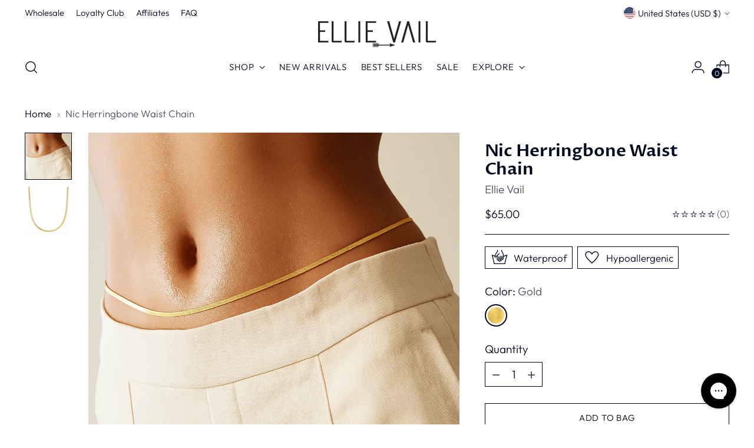

--- FILE ---
content_type: text/css
request_url: https://ellievailjewelry.com/cdn/shop/t/51/assets/custom.css?v=83691381600013593451761822926
body_size: -456
content:
.header__logo{padding-top:0;padding-bottom:0}.meganav__nav li[depth="0"].has-children:not(:last-child){margin-bottom:1.5em}.image-with-text-split__text-container-inner{padding-left:10%;padding-right:10%}.sales-banner__content,.promo-banner__content{min-height:var(--min-height);padding:20px;padding:var(--spacing-2)}.article-item__meta time{display:none}.logo-carousel .image__inner{transform:none!important}@media (max-width: 380px){.image-with-text-split__text-container-inner{padding-left:2%;padding-right:2%}}
/*# sourceMappingURL=/cdn/shop/t/51/assets/custom.css.map?v=83691381600013593451761822926 */


--- FILE ---
content_type: text/javascript; charset=utf-8
request_url: https://ellievailjewelry.com/products/ellie-vail-nic-herringbone-waist-chain.js
body_size: 680
content:
{"id":8007159480568,"title":"Nic Herringbone Waist Chain","handle":"ellie-vail-nic-herringbone-waist-chain","description":"\u003cp data-mce-fragment=\"1\"\u003e\u003cstrong data-mce-fragment=\"1\"\u003eWater resistant 💧\u003c\/strong\u003e\u003c\/p\u003e\n\u003cp data-mce-fragment=\"1\"\u003e\u003cstrong data-mce-fragment=\"1\"\u003eMaterials:\u003c\/strong\u003e\u003cspan data-mce-fragment=\"1\"\u003e \u003cmeta charset=\"utf-8\"\u003eStainless steel \u003c\/span\u003e\u003cbr data-mce-fragment=\"1\"\u003e\u003c\/p\u003e\n\u003cp data-mce-fragment=\"1\"\u003e \u003cstrong data-mce-fragment=\"1\"\u003eMeasurements:\u003cspan data-mce-fragment=\"1\"\u003e \u003c\/span\u003e\u003c\/strong\u003e31\" + 4\" extender\u003c\/p\u003e\n\u003cp data-mce-fragment=\"1\"\u003e\u003cstrong data-mce-fragment=\"1\"\u003eClosure:\u003c\/strong\u003e\u003cspan data-mce-fragment=\"1\"\u003e \u003c\/span\u003eLobster clasp\u003cbr data-mce-fragment=\"1\"\u003e\u003cstrong data-mce-fragment=\"1\"\u003e\u003c\/strong\u003e\u003c\/p\u003e\n\u003cp data-mce-fragment=\"1\"\u003e\u003cstrong data-mce-fragment=\"1\"\u003eAllergy Information:\u003c\/strong\u003e\u003cspan data-mce-fragment=\"1\"\u003e Hypoallergenic\u003c\/span\u003e\u003c\/p\u003e","published_at":"2023-06-30T23:59:15-04:00","created_at":"2023-06-07T11:38:50-04:00","vendor":"Ellie Vail","type":"Waist Chain","tags":["INLINE","LOOPFP","Waist Chain"],"price":6500,"price_min":6500,"price_max":6500,"available":true,"price_varies":false,"compare_at_price":null,"compare_at_price_min":0,"compare_at_price_max":0,"compare_at_price_varies":false,"variants":[{"id":43858130895096,"title":"Gold","option1":"Gold","option2":null,"option3":null,"sku":"340","requires_shipping":true,"taxable":true,"featured_image":null,"available":true,"name":"Nic Herringbone Waist Chain - Gold","public_title":"Gold","options":["Gold"],"price":6500,"weight":52,"compare_at_price":null,"inventory_quantity":24,"inventory_management":"shopify","inventory_policy":"deny","barcode":"Custom Product","quantity_rule":{"min":1,"max":null,"increment":1},"quantity_price_breaks":[],"requires_selling_plan":false,"selling_plan_allocations":[]}],"images":["\/\/cdn.shopify.com\/s\/files\/1\/1519\/3562\/files\/20250829_2027_GoldWaistChain_remix_01k3w5wpa7fcftv15d44t381sg.png?v=1756513762","\/\/cdn.shopify.com\/s\/files\/1\/1519\/3562\/files\/20250829_2038_Shiny_Gold_Necklace_remix_01k3w6gq3jekks9ddnz312g4dq.png?v=1756514425"],"featured_image":"\/\/cdn.shopify.com\/s\/files\/1\/1519\/3562\/files\/20250829_2027_GoldWaistChain_remix_01k3w5wpa7fcftv15d44t381sg.png?v=1756513762","options":[{"name":"Color","position":1,"values":["Gold"]}],"url":"\/products\/ellie-vail-nic-herringbone-waist-chain","media":[{"alt":null,"id":37610459922680,"position":1,"preview_image":{"aspect_ratio":1.0,"height":1024,"width":1024,"src":"https:\/\/cdn.shopify.com\/s\/files\/1\/1519\/3562\/files\/20250829_2027_GoldWaistChain_remix_01k3w5wpa7fcftv15d44t381sg.png?v=1756513762"},"aspect_ratio":1.0,"height":1024,"media_type":"image","src":"https:\/\/cdn.shopify.com\/s\/files\/1\/1519\/3562\/files\/20250829_2027_GoldWaistChain_remix_01k3w5wpa7fcftv15d44t381sg.png?v=1756513762","width":1024},{"alt":null,"id":37610478043384,"position":2,"preview_image":{"aspect_ratio":1.0,"height":1024,"width":1024,"src":"https:\/\/cdn.shopify.com\/s\/files\/1\/1519\/3562\/files\/20250829_2038_Shiny_Gold_Necklace_remix_01k3w6gq3jekks9ddnz312g4dq.png?v=1756514425"},"aspect_ratio":1.0,"height":1024,"media_type":"image","src":"https:\/\/cdn.shopify.com\/s\/files\/1\/1519\/3562\/files\/20250829_2038_Shiny_Gold_Necklace_remix_01k3w6gq3jekks9ddnz312g4dq.png?v=1756514425","width":1024}],"requires_selling_plan":false,"selling_plan_groups":[]}

--- FILE ---
content_type: text/javascript
request_url: https://cdn.shopify.com/extensions/709e1469-4e8c-40fb-b836-6784f1197056/fabrikator-inventory-assistant-10/assets/product-customizer.js
body_size: 3051
content:
const fabrikatorAttribute = "data-fabrikator-tid";

const fabrikatorVariantsMetafieldsSelector = ".fabrikator__variants-metafields";
const shipmentTextSelector = ".fabrikator__shipment-text";

const addToCartButtonSelector = "#fabrikator-add-to-cart-button-selector";
const preOrderTextSelector = "#fabrikator-pre-order-text-selector";
const hiddenElementsSelectors = "#fabrikator-hidden-elements-selectors";
const onChangedEventCodeSelector = "#fabrikator-on-changed-event";
const inputPreorderPropertyName = "_is_fabrikator_preorder";

const preOrderButtonBackgroundColorSelector =
  "#fabrikator-pre-order-bg-color-selector";
const preOrderButtonTextColorSelector =
  "#fabrikator-pre-order-text-color-selector";

const formSelector = "#fabrikator-form-selector";
const inputProductPropertyId = "fabrikator-product-property";
const inputPreorderPropertyId = "fabrikator-preorder-property";
const backorderSectionPayloadKey = 'FABRIKATOR_BACKORDER_VARIANTS_SECTION_PAYLOAD'

class FabrikatorPreOrder {
  constructor(preOrderTargetElement) {
    this.initialAddToCartButtonText = "Add to cart";
    this.fabrikatorObserver = null;
    this.fabrikatorbuyButtonObserver = null;
    this.preOrderTargetElement = preOrderTargetElement;
    this.addToCartButton = this.findAddToCartButton();
    this.initialAddToCardInnerHtml = this.addToCartButton && this.addToCartButton.innerHTML;
  }

  static findClosestProductURL(element) {
    let currentElem = element;
    while (currentElem && !currentElem.querySelector('[href*="products"]')) {
      currentElem = currentElem.parentElement;
    }
    return currentElem ? currentElem.querySelector('[href*="products"]').getAttribute('href') : null;
  }

  static submitHandler(event) {
    const submitButton = event.target;
    const form = submitButton.closest('form');

    FabrikatorPreOrder.removeExistingProperty(form, `#${inputPreorderPropertyId}`)
    FabrikatorPreOrder.removeExistingProperty(form, `#${inputProductPropertyId}`)

    const variantId = FabrikatorPreOrder.extractVariantInput(form).value;
    const request_url = `${FabrikatorPreOrder.findClosestProductURL(form)}?section_id=fabrik-api`;
    const xhr = new XMLHttpRequest();
    xhr.open('GET', request_url, false);
    xhr.onreadystatechange = function () {
      if (xhr.readyState === 4) {
        if (xhr.status === 200) {
          const parsedData = new DOMParser().parseFromString(xhr.responseText, 'text/html');
          if(parsedData) {
            const backorderScript = parsedData.querySelector('#backorder-data');
            const backorderDataContent = backorderScript.innerHTML;
            try{
              const backorder_variants = JSON.parse(backorderDataContent)[backorderSectionPayloadKey];
              if (backorder_variants){
                const variant = backorder_variants.find(item => item.id === variantId);
                if (variant) {
                  const shipmentNote = variant["shipment_note"]
                  const backorder_id = variant["backorder_id"];

                  FabrikatorPreOrder.createPropertyInput(
                      form,
                      `#${inputPreorderPropertyId}`,
                      inputPreorderPropertyId,
                      backorder_id,
                      inputPreorderPropertyName
                  );
                  FabrikatorPreOrder.createPropertyInput(
                      form,
                      `#${inputProductPropertyId}`,
                      `${inputProductPropertyId}`,
                      shipmentNote,
                      'Note'
                  );
                }
              }
            }catch (error){
              console.error(error)
            }
          }
        }else {
          console.error('Error:', xhr.statusText);
        }
      }
    };
    xhr.send();
  }

  static clickHandler(event){
    let clickedButton = event.target;
    if (clickedButton.tagName !== "BUTTON"){
      clickedButton = clickedButton.closest('button[type=submit]')
    }
    if (clickedButton && clickedButton.type === 'submit' && !clickedButton.getAttribute('data-fabrikator-tid')) {
      const form = clickedButton.closest('form');
      if (form && FabrikatorPreOrder.isTargetForm(form)) {
        FabrikatorPreOrder.submitHandler(event);
      }
    }
  }

  static isTargetForm(element) {
    return element.tagName === 'FORM'
        && element.getAttribute('action')
        && element.getAttribute('action').includes('/cart/add');
  }

  getInputValue(selector) {
    return document.querySelector(selector).value;
  }

  findAddToCartButton() {
    return this.preOrderTargetElement.querySelector(
      this.getInputValue(addToCartButtonSelector)
    );
  }

  findFormControl(addToCartButton) {
    return addToCartButton.closest(this.getInputValue(formSelector));
  }

  /** @ref https://stackoverflow.com/a/8051488/3903082 */
  /** Adds a style element at the end of <head> with given CSS properties */
  addRule(selector, css) {
    if (document.querySelector("head style[data-fabrikator-style]")) return;

    const style = document.createElement("style");
    style.setAttribute("data-fabrikator-style", "true");
    var sheet = document.head.appendChild(style).sheet;

    var propText =
      typeof css === "string"
        ? css
        : Object.keys(css)
            .map((p) => {
              return p + ":" + (p === "content" ? "'" + css[p] + "'" : css[p]);
            })
            .join(";");
    sheet.insertRule(selector + "{" + propText + "}", sheet.cssRules.length);
  }

  /** Check whether color is neither unset nor transparent */
  isColorSet(color) {
    const transparentColor = "rgba(0,0,0,0)";

    return color.length > 0 && color !== transparentColor;
  }

  /** Set styling to pre-order button */
  setStyle(addToCartButton) {
    const backgroundColor = this.getInputValue(
      preOrderButtonBackgroundColorSelector
    );
    const textColor = this.getInputValue(preOrderButtonTextColorSelector);
    const generatedStyles = {};

    if (this.isColorSet(backgroundColor) && this.isColorSet(textColor)) {
      generatedStyles["background-color"] = backgroundColor;
      generatedStyles["color"] = textColor;
      generatedStyles["display"] = "flex";
      generatedStyles["justify-content"] = "center";
      generatedStyles["align-items"] = "center";
    }

    // Force enabling button
    this.addToCartButton.removeAttribute("disabled");

    // add style element to the end of <head> with generated style
    this.addRule(
      'button[data-fabrikator-tid="pre-order-button"]',
      generatedStyles
    );
  }

  /** Function to handle */
  addOrRemoveAttributeToButton(addAttribute) {
    if (addAttribute) {
      this.addToCartButton.setAttribute(
        fabrikatorAttribute,
        "pre-order-button"
      );
      this.addToCartButton.setAttribute(
        "data-pre-order-text",
        this.getInputValue(preOrderTextSelector)
      );

      // Set custom style
      this.setStyle(this.addToCartButton);

      // save the original html
      this.initialAddToCardInnerHtml = this.addToCartButton.innerHTML;

      this.initialAddToCartButtonText = this.addToCartButton.innerText.trim();
      // WHEN text is "", it replaces every character with the text. Guard to prevent this
      if (this.initialAddToCartButtonText !== "") {
        const regex = new RegExp(`${this.initialAddToCartButtonText}`, "gi");
        this.addToCartButton.innerHTML = this.addToCartButton.innerHTML.replace(
          regex,
          this.getInputValue(preOrderTextSelector)
        );
      }
    } else {
      this.addToCartButton.setAttribute(fabrikatorAttribute, "buy-button");
      this.addToCartButton.removeAttribute("data-pre-order-text");

      // Remove generated styles from <head>
      document.querySelector("head style[data-fabrikator-style]")?.remove();
      // button text will be updated automatically
      // this.addToCartButton.innerHTML = this.initialAddToCardInnerHtml;

      if (window.variantStrings?.addToCart && window.variantStrings?.soldOut) {
        const selectedVariantHtml = document.querySelector('variant-selects [data-selected-variant]')?.innerHTML;
        const selectedVariantData = selectedVariantHtml ? JSON.parse(selectedVariantHtml) : null;
        if (selectedVariantData) {
          const isAvailable = selectedVariantData ? selectedVariantData.available : false;
          this.initialAddToCartButtonText = this.addToCartButton.innerText.trim();
          // WHEN text is "", it replaces every character with the text. Guard to prevent this
          if (this.initialAddToCartButtonText !== "") {
            const buttonText = isAvailable ? window.variantStrings.addToCart : window.variantStrings.soldOut;
            const regex = new RegExp(`${this.initialAddToCartButtonText}`, "gi");
            this.addToCartButton.innerHTML = this.addToCartButton.innerHTML.replace(
              regex,
              buttonText
            );
          }
        }
      }
    }
    this.hideOrShowHiddenElements(addAttribute);
  }

  /** Create property input with the shipment information */
  static createPropertyInput(
    formControl,
    selector,
    createElementId,
    text,
    propertyName
  ) {
    if (formControl.querySelector(selector)) {
      formControl
        .querySelector(selector)
        .setAttribute("value", text);
      return;
    }
    const input = document.createElement("input");
    input.setAttribute("type", "text");
    input.setAttribute("id", createElementId);
    input.setAttribute("name", `properties[${propertyName}]`);
    input.setAttribute("value", text);
    input.style.display = "none";
    formControl.prepend(input);
  }

  static removeExistingProperty(formControl, selector){
    if (formControl && formControl.querySelector(selector)) {
      const elementToRemove = formControl.querySelector(selector);
      elementToRemove.parentNode.removeChild(elementToRemove);
    }
  }

  /** Function to handle shipment text diplay */
  showOrHideText(variant) {
    const display = !!variant ? "block" : "none";
    if (
      this.preOrderTargetElement.querySelector(shipmentTextSelector) === null
    ) {
      console.warn(
        "[FABRIKATOR] Please add Pre-order Shipment Date to products template"
      );
    } else {
      this.preOrderTargetElement.querySelector(
        shipmentTextSelector
      ).style.display = display;
      if (!!variant) {
        this.preOrderTargetElement.querySelector(
          `${shipmentTextSelector} span`
        ).textContent = variant.textContent;
      }
    }
  }

  /** Function to check whether the current variant should enable pre-order button, and do it if so */
  variantMetafieldExists(formControl, variantId) {
    const variant = this.preOrderTargetElement.querySelector(
      `${fabrikatorVariantsMetafieldsSelector} li[data-variant-id="${variantId}"]`
    );
    this.addOrRemoveAttributeToButton(!!variant);
    this.showOrHideText(variant);
    if (!!variant) {
      const shipmentTextSelectorEl =
        this.preOrderTargetElement.querySelector(shipmentTextSelector);
      const shipmentText =
        shipmentTextSelectorEl.innerText ||
        shipmentTextSelectorEl.textContent.trim();
      FabrikatorPreOrder.createPropertyInput(
        formControl,
        `#${inputProductPropertyId}`,
        `${inputProductPropertyId}`,
        shipmentText,
        "Note"
      );
      FabrikatorPreOrder.createPropertyInput(
        formControl,
        `#${inputPreorderPropertyId}`,
        `${inputPreorderPropertyId}`,
        variant.dataset["variantBackorderId"],
          inputPreorderPropertyName
      );
    } else {
      this.preOrderTargetElement
        .querySelector(`#${inputProductPropertyId}`)
        ?.remove();
      this.preOrderTargetElement
        .querySelector(`#${inputPreorderPropertyId}`)
        ?.remove();
    }
    this.setupBuyButtonObserver();
    // console.log('[Fabrikator] variant metafield exists?', !!variant);
  }

  /** on variant changed */
  variantChangedEvent(form) {
    FabrikatorPreOrder.extractVariantInput(form).onchange = (e) => {
      // disconnect observer
      if (this.fabrikatorObserver !== null) {
        this.fabrikatorObserver.disconnect();
      }

      this.variantMetafieldExists(form, e.target.value);
    };
  }

  /** Extract variant input which has the variant ID */
  static extractVariantInput(form) {
    return form
      .querySelector(
        "select[name='id'], input[name='id'], select[name='id[]'], input[name='id[]']"
      )
      .getAttribute("type") === "radio"
      ? form.querySelector(
          "input[name='id']:checked, input[name='id[]']:checked"
        )
      : form.querySelector(
          "select[name='id'], input[name='id'], select[name='id[]'], input[name='id[]']"
        );
  }

  /** Extract variant id either from URL or from within the form group */
  extractVariantId(form) {
    const variantFromUrl = window.location.search.match(/variant=([0-9]+)/);
    const variantId =
      variantFromUrl != null
        ? variantFromUrl[1]
        : FabrikatorPreOrder.extractVariantInput(form).value;
    this.variantMetafieldExists(form, variantId);
  }

  /** Observe element's change and force its display if changed */
  observeElement(el) {
    this.fabrikatorObserver = new MutationObserver((mutationRecords) => {
      // listen to 'style' attribute changes
      if (mutationRecords?.find((mr) => mr.attributeName === "style")) {
        // force hiding element
        el.style.display = "none";
      }
    });

    this.fabrikatorObserver.observe(el, {
      attributes: true,
      attributeOldValue: true,
    });
  }

  /** Function to hide all elements that should not be visible if the pre-order button is enabled */
  hideOrShowHiddenElements(hide) {
    if (!this.getInputValue(hiddenElementsSelectors).length) {
      return;
    }
    const elements = this.preOrderTargetElement.querySelectorAll(
      this.getInputValue(hiddenElementsSelectors)
    );
    const display = hide ? "none" : "";
    elements.forEach((el) => {
      el.style.display = display;

      if (display === "none") {
        this.observeElement(el);
      }
    });
  }

  setupBuyButtonObserver() {
    if (!this.addToCartButton) {
      return;
    }

    const formControl = this.findFormControl(this.addToCartButton);
    if (!formControl) {
      return;
    }

    if (this.fabrikatorbuyButtonObserver !== null) {
      this.fabrikatorbuyButtonObserver.disconnect();
    }

    this.fabrikatorbuyButtonObserver = new MutationObserver(
      (mutationRecords) => {
        const chidlListRecord = mutationRecords.find(
          (mr) => mr.type === "childList"
        );
        if (chidlListRecord) {
          let addedText = "";
          chidlListRecord.addedNodes.forEach(
            (node) => (addedText += node.textContent.trim())
          );
          let removedText = "";
          chidlListRecord.removedNodes.forEach(
            (node) => (removedText += node.textContent.trim())
          );

          const regex = new RegExp(
            `${this.getInputValue(preOrderTextSelector)}`,
            "gm"
          );
          const removedMatched = regex.test(removedText);
          // do not use same regex object
          const regex2 = new RegExp(
            `${this.getInputValue(preOrderTextSelector)}`,
            "gm"
          );
          const addedMatched = regex2.test(addedText);

          // fix for from pre order to pre order case
          if (removedMatched) {
            if (addedMatched) {
              // console.log('addition is also pre order, bypass')
            } else {
              // console.log('addition is different, update button')
              this.extractVariantId(formControl);
            }
          } else {
            // console.log('removed not matched, try to replace')
            this.extractVariantId(formControl);
          }
        }
      }
    );

    const config = {
      subtree: true,
      characterData: true,
      attributes: true,
      attributeOldValue: true,
      childList: true,
      characterDataOldValue: true,
    };

    this.fabrikatorbuyButtonObserver.observe(this.addToCartButton, config);
  }

  disconnectAllObservers() {
    if (this.fabrikatorObserver !== null) {
      this.fabrikatorObserver.disconnect();
    }
    if (this.fabrikatorbuyButtonObserver !== null) {
      this.fabrikatorbuyButtonObserver.disconnect();
    }
  }

  initFabrikator() {
    if (!this.addToCartButton) {
      return;
    }

    const formControl = this.findFormControl(this.addToCartButton);
    if (!formControl) {
      return;
    }

    this.extractVariantId(formControl);
    this.variantChangedEvent(formControl);
  }
}

// console.log("v0000000024");
document.body.addEventListener('click', FabrikatorPreOrder.clickHandler)
window.FabrikatorPreOrderInstance = new FabrikatorPreOrder(document);
document.onload = window.FabrikatorPreOrderInstance.initFabrikator();


--- FILE ---
content_type: text/javascript
request_url: https://ellievailjewelry.com/cdn/shop/t/51/assets/abra.js?v=95662459836905803951761863886
body_size: -580
content:
(()=>{const observer=new MutationObserver(mutations=>{mutations.forEach(mutation=>{if(mutation.type==="attributes"&&mutation.attributeName==="class"){const target=mutation.target;target.classList.contains("is-visible")&&target.classList.contains("quick-product--wrap")&&setTimeout(()=>{window.Abra&&window.Abra.render&&window.Abra.render()},800)}})}),modal=document.querySelector(".quick-product--wrap");modal&&observer.observe(modal,{attributes:!0,attributeFilter:["class"]})})();
//# sourceMappingURL=/cdn/shop/t/51/assets/abra.js.map?v=95662459836905803951761863886


--- FILE ---
content_type: text/javascript; charset=utf-8
request_url: https://ellievailjewelry.com/products/ellie-vail-nic-herringbone-waist-chain.js
body_size: 155
content:
{"id":8007159480568,"title":"Nic Herringbone Waist Chain","handle":"ellie-vail-nic-herringbone-waist-chain","description":"\u003cp data-mce-fragment=\"1\"\u003e\u003cstrong data-mce-fragment=\"1\"\u003eWater resistant 💧\u003c\/strong\u003e\u003c\/p\u003e\n\u003cp data-mce-fragment=\"1\"\u003e\u003cstrong data-mce-fragment=\"1\"\u003eMaterials:\u003c\/strong\u003e\u003cspan data-mce-fragment=\"1\"\u003e \u003cmeta charset=\"utf-8\"\u003eStainless steel \u003c\/span\u003e\u003cbr data-mce-fragment=\"1\"\u003e\u003c\/p\u003e\n\u003cp data-mce-fragment=\"1\"\u003e \u003cstrong data-mce-fragment=\"1\"\u003eMeasurements:\u003cspan data-mce-fragment=\"1\"\u003e \u003c\/span\u003e\u003c\/strong\u003e31\" + 4\" extender\u003c\/p\u003e\n\u003cp data-mce-fragment=\"1\"\u003e\u003cstrong data-mce-fragment=\"1\"\u003eClosure:\u003c\/strong\u003e\u003cspan data-mce-fragment=\"1\"\u003e \u003c\/span\u003eLobster clasp\u003cbr data-mce-fragment=\"1\"\u003e\u003cstrong data-mce-fragment=\"1\"\u003e\u003c\/strong\u003e\u003c\/p\u003e\n\u003cp data-mce-fragment=\"1\"\u003e\u003cstrong data-mce-fragment=\"1\"\u003eAllergy Information:\u003c\/strong\u003e\u003cspan data-mce-fragment=\"1\"\u003e Hypoallergenic\u003c\/span\u003e\u003c\/p\u003e","published_at":"2023-06-30T23:59:15-04:00","created_at":"2023-06-07T11:38:50-04:00","vendor":"Ellie Vail","type":"Waist Chain","tags":["INLINE","LOOPFP","Waist Chain"],"price":6500,"price_min":6500,"price_max":6500,"available":true,"price_varies":false,"compare_at_price":null,"compare_at_price_min":0,"compare_at_price_max":0,"compare_at_price_varies":false,"variants":[{"id":43858130895096,"title":"Gold","option1":"Gold","option2":null,"option3":null,"sku":"340","requires_shipping":true,"taxable":true,"featured_image":null,"available":true,"name":"Nic Herringbone Waist Chain - Gold","public_title":"Gold","options":["Gold"],"price":6500,"weight":52,"compare_at_price":null,"inventory_quantity":24,"inventory_management":"shopify","inventory_policy":"deny","barcode":"Custom Product","quantity_rule":{"min":1,"max":null,"increment":1},"quantity_price_breaks":[],"requires_selling_plan":false,"selling_plan_allocations":[]}],"images":["\/\/cdn.shopify.com\/s\/files\/1\/1519\/3562\/files\/20250829_2027_GoldWaistChain_remix_01k3w5wpa7fcftv15d44t381sg.png?v=1756513762","\/\/cdn.shopify.com\/s\/files\/1\/1519\/3562\/files\/20250829_2038_Shiny_Gold_Necklace_remix_01k3w6gq3jekks9ddnz312g4dq.png?v=1756514425"],"featured_image":"\/\/cdn.shopify.com\/s\/files\/1\/1519\/3562\/files\/20250829_2027_GoldWaistChain_remix_01k3w5wpa7fcftv15d44t381sg.png?v=1756513762","options":[{"name":"Color","position":1,"values":["Gold"]}],"url":"\/products\/ellie-vail-nic-herringbone-waist-chain","media":[{"alt":null,"id":37610459922680,"position":1,"preview_image":{"aspect_ratio":1.0,"height":1024,"width":1024,"src":"https:\/\/cdn.shopify.com\/s\/files\/1\/1519\/3562\/files\/20250829_2027_GoldWaistChain_remix_01k3w5wpa7fcftv15d44t381sg.png?v=1756513762"},"aspect_ratio":1.0,"height":1024,"media_type":"image","src":"https:\/\/cdn.shopify.com\/s\/files\/1\/1519\/3562\/files\/20250829_2027_GoldWaistChain_remix_01k3w5wpa7fcftv15d44t381sg.png?v=1756513762","width":1024},{"alt":null,"id":37610478043384,"position":2,"preview_image":{"aspect_ratio":1.0,"height":1024,"width":1024,"src":"https:\/\/cdn.shopify.com\/s\/files\/1\/1519\/3562\/files\/20250829_2038_Shiny_Gold_Necklace_remix_01k3w6gq3jekks9ddnz312g4dq.png?v=1756514425"},"aspect_ratio":1.0,"height":1024,"media_type":"image","src":"https:\/\/cdn.shopify.com\/s\/files\/1\/1519\/3562\/files\/20250829_2038_Shiny_Gold_Necklace_remix_01k3w6gq3jekks9ddnz312g4dq.png?v=1756514425","width":1024}],"requires_selling_plan":false,"selling_plan_groups":[]}

--- FILE ---
content_type: text/javascript
request_url: https://ellievailjewelry.com/cdn/shop/t/51/assets/ss-custom.js?v=132083340488555632341761822929
body_size: -579
content:
document.querySelectorAll('.read-more-btn').forEach( (btn) => {
	btn.addEventListener('click', function () {
		let txtMore = 'Read More'
		let txtLess = 'Read Less'
		let moreContent = this.parentElement.querySelector('.read-more-content');
		this.classList.toggle('active');
		if (this.classList.contains('active')) {
			this.innerHTML = txtLess;
			moreContent.style.display = 'block';
		} else {
			this.innerHTML = txtMore;
			moreContent.style.display = 'none';
		}
	});
});

--- FILE ---
content_type: text/javascript; charset=utf-8
request_url: https://ellievailjewelry.com/products/ellie-vail-nic-herringbone-waist-chain.js
body_size: 692
content:
{"id":8007159480568,"title":"Nic Herringbone Waist Chain","handle":"ellie-vail-nic-herringbone-waist-chain","description":"\u003cp data-mce-fragment=\"1\"\u003e\u003cstrong data-mce-fragment=\"1\"\u003eWater resistant 💧\u003c\/strong\u003e\u003c\/p\u003e\n\u003cp data-mce-fragment=\"1\"\u003e\u003cstrong data-mce-fragment=\"1\"\u003eMaterials:\u003c\/strong\u003e\u003cspan data-mce-fragment=\"1\"\u003e \u003cmeta charset=\"utf-8\"\u003eStainless steel \u003c\/span\u003e\u003cbr data-mce-fragment=\"1\"\u003e\u003c\/p\u003e\n\u003cp data-mce-fragment=\"1\"\u003e \u003cstrong data-mce-fragment=\"1\"\u003eMeasurements:\u003cspan data-mce-fragment=\"1\"\u003e \u003c\/span\u003e\u003c\/strong\u003e31\" + 4\" extender\u003c\/p\u003e\n\u003cp data-mce-fragment=\"1\"\u003e\u003cstrong data-mce-fragment=\"1\"\u003eClosure:\u003c\/strong\u003e\u003cspan data-mce-fragment=\"1\"\u003e \u003c\/span\u003eLobster clasp\u003cbr data-mce-fragment=\"1\"\u003e\u003cstrong data-mce-fragment=\"1\"\u003e\u003c\/strong\u003e\u003c\/p\u003e\n\u003cp data-mce-fragment=\"1\"\u003e\u003cstrong data-mce-fragment=\"1\"\u003eAllergy Information:\u003c\/strong\u003e\u003cspan data-mce-fragment=\"1\"\u003e Hypoallergenic\u003c\/span\u003e\u003c\/p\u003e","published_at":"2023-06-30T23:59:15-04:00","created_at":"2023-06-07T11:38:50-04:00","vendor":"Ellie Vail","type":"Waist Chain","tags":["INLINE","LOOPFP","Waist Chain"],"price":6500,"price_min":6500,"price_max":6500,"available":true,"price_varies":false,"compare_at_price":null,"compare_at_price_min":0,"compare_at_price_max":0,"compare_at_price_varies":false,"variants":[{"id":43858130895096,"title":"Gold","option1":"Gold","option2":null,"option3":null,"sku":"340","requires_shipping":true,"taxable":true,"featured_image":null,"available":true,"name":"Nic Herringbone Waist Chain - Gold","public_title":"Gold","options":["Gold"],"price":6500,"weight":52,"compare_at_price":null,"inventory_quantity":24,"inventory_management":"shopify","inventory_policy":"deny","barcode":"Custom Product","quantity_rule":{"min":1,"max":null,"increment":1},"quantity_price_breaks":[],"requires_selling_plan":false,"selling_plan_allocations":[]}],"images":["\/\/cdn.shopify.com\/s\/files\/1\/1519\/3562\/files\/20250829_2027_GoldWaistChain_remix_01k3w5wpa7fcftv15d44t381sg.png?v=1756513762","\/\/cdn.shopify.com\/s\/files\/1\/1519\/3562\/files\/20250829_2038_Shiny_Gold_Necklace_remix_01k3w6gq3jekks9ddnz312g4dq.png?v=1756514425"],"featured_image":"\/\/cdn.shopify.com\/s\/files\/1\/1519\/3562\/files\/20250829_2027_GoldWaistChain_remix_01k3w5wpa7fcftv15d44t381sg.png?v=1756513762","options":[{"name":"Color","position":1,"values":["Gold"]}],"url":"\/products\/ellie-vail-nic-herringbone-waist-chain","media":[{"alt":null,"id":37610459922680,"position":1,"preview_image":{"aspect_ratio":1.0,"height":1024,"width":1024,"src":"https:\/\/cdn.shopify.com\/s\/files\/1\/1519\/3562\/files\/20250829_2027_GoldWaistChain_remix_01k3w5wpa7fcftv15d44t381sg.png?v=1756513762"},"aspect_ratio":1.0,"height":1024,"media_type":"image","src":"https:\/\/cdn.shopify.com\/s\/files\/1\/1519\/3562\/files\/20250829_2027_GoldWaistChain_remix_01k3w5wpa7fcftv15d44t381sg.png?v=1756513762","width":1024},{"alt":null,"id":37610478043384,"position":2,"preview_image":{"aspect_ratio":1.0,"height":1024,"width":1024,"src":"https:\/\/cdn.shopify.com\/s\/files\/1\/1519\/3562\/files\/20250829_2038_Shiny_Gold_Necklace_remix_01k3w6gq3jekks9ddnz312g4dq.png?v=1756514425"},"aspect_ratio":1.0,"height":1024,"media_type":"image","src":"https:\/\/cdn.shopify.com\/s\/files\/1\/1519\/3562\/files\/20250829_2038_Shiny_Gold_Necklace_remix_01k3w6gq3jekks9ddnz312g4dq.png?v=1756514425","width":1024}],"requires_selling_plan":false,"selling_plan_groups":[]}